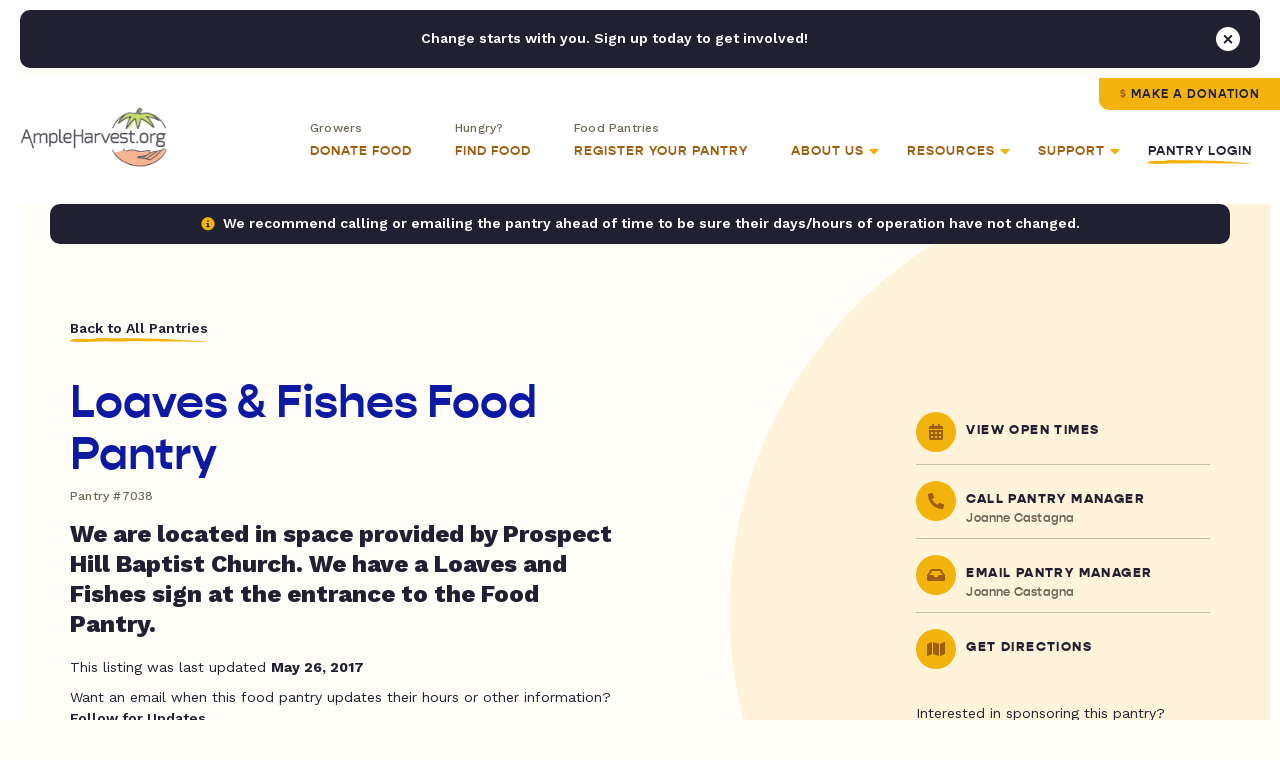

--- FILE ---
content_type: image/svg+xml
request_url: https://ampleharvest.org/wp-content/uploads/2021/07/Step2-Share.svg
body_size: 18066
content:
<?xml version="1.0" encoding="UTF-8"?>
<svg width="241px" height="161px" viewBox="0 0 241 161" version="1.1" xmlns="http://www.w3.org/2000/svg" xmlns:xlink="http://www.w3.org/1999/xlink">
    <title>Group 41</title>
    <defs>
        <polygon id="path-1" points="0 0 119.211338 0 119.211338 143.488123 0 143.488123"></polygon>
        <polygon id="path-3" points="0 0 12.6238883 0 12.6238883 14.1272889 0 14.1272889"></polygon>
        <polygon id="path-5" points="0 160.319 240.873 160.319 240.873 0 0 0"></polygon>
    </defs>
    <g id="illusttations" stroke="none" stroke-width="1" fill="none" fill-rule="evenodd">
        <g id="3b-Pantry-Detail" transform="translate(-345.000000, -2963.000000)">
            <g id="Group-41" transform="translate(345.000000, 2963.000000)">
                <path d="M147.1508,79.4856 C147.2178,79.5026 147.2838,79.5196 147.3508,79.5376 C147.6958,79.0456 148.0398,78.5536 148.4208,78.0086 C148.1198,77.8586 147.8938,77.7456 147.6018,77.5986 C147.4378,78.2856 147.2938,78.8856 147.1508,79.4856 M83.7218,76.6436 C83.3738,76.0446 84.3908,75.2446 83.4228,74.6416 C83.3258,75.3916 82.7598,76.0936 83.7218,76.6436 M81.5338,73.8006 C81.8258,74.4786 82.0438,74.9866 82.3298,75.6516 C82.8208,74.6806 83.0188,74.0126 81.5338,73.8006 M85.4538,75.1036 C85.0358,74.3306 84.8458,73.1286 83.4788,73.9386 C84.2058,74.3676 84.8298,74.7356 85.4538,75.1036 M92.2938,65.5956 C93.1178,65.7766 93.3308,66.9956 94.3668,66.4146 C93.7658,66.0446 93.5908,64.7446 92.2938,65.5956 M97.1618,69.0596 C96.4388,68.6306 96.2328,67.4936 95.1318,67.9956 C95.7648,68.3506 95.8258,69.7536 97.1618,69.0596 M141.0308,68.8126 C139.8998,68.7746 139.6978,69.3456 139.8788,70.2826 C140.2258,70.2496 140.5488,70.2186 140.8748,70.1876 C140.9288,69.7106 140.9748,69.3096 141.0308,68.8126 M150.8848,80.2296 C151.2248,79.4476 151.8908,78.8176 151.6868,77.8076 C150.4948,78.3816 150.2968,79.1576 150.8848,80.2296 M102.1688,75.4686 C101.0348,73.7566 101.0348,73.7566 100.0628,74.1256 C100.9378,74.4326 100.7498,75.8776 102.1688,75.4686 M150.9588,77.0616 C149.5408,76.1026 149.4548,76.1066 148.5058,77.2396 C149.1308,77.0946 149.5768,76.9916 150.1138,76.8676 C149.9578,77.3876 149.8608,77.7146 149.7628,78.0406 C149.8538,78.0826 149.9448,78.1246 150.0348,78.1666 C150.3308,77.8126 150.6268,77.4586 150.9588,77.0616 M124.3568,74.2116 C125.8938,73.7446 125.2578,72.7656 125.1408,71.8346 C124.0628,72.4116 124.1808,73.2576 124.3568,74.2116 M151.5278,76.3366 C152.0478,76.0566 152.4598,75.8766 152.8178,75.6216 C152.9678,75.5146 153.0038,75.2476 153.0918,75.0536 C152.9148,74.9856 152.7078,74.8206 152.5668,74.8646 C151.9398,75.0636 151.3308,75.3226 150.5678,75.6156 C151.0178,75.9536 151.2838,76.1536 151.5278,76.3366 M99.8268,72.4256 C98.5218,70.3506 98.2918,70.2076 97.5348,70.9856 C98.3398,71.3096 98.3898,72.7196 99.8268,72.4256 M137.4328,74.1526 C138.7128,73.8816 138.4048,72.9236 138.3948,72.0476 C136.9738,72.5446 136.6628,73.2696 137.4328,74.1526 M104.6808,78.4756 C103.7308,78.0686 103.8388,76.5136 102.3418,77.0656 C102.7688,77.7726 103.1328,78.3756 103.5078,78.9966 C103.8588,78.8406 104.1368,78.7176 104.6808,78.4756 M127.0068,70.7406 C125.8418,71.0656 125.6978,71.5686 126.3398,72.9826 C126.6748,72.8556 127.0138,72.7286 127.4068,72.5806 C127.2728,71.9616 127.1498,71.3986 127.0068,70.7406 M139.4768,73.3236 C139.8928,73.2476 140.2568,73.1806 140.6948,73.1006 L140.6948,71.1496 C139.3958,71.4206 139.3728,71.4596 139.4768,73.3236 M125.5378,74.9686 C124.2558,76.0016 124.1678,76.2466 124.5228,77.6326 C126.1458,76.5046 126.1478,76.4986 125.5378,74.9686 M140.6618,74.0216 C139.1318,74.1656 138.9868,74.4116 139.3418,76.0756 L140.5058,76.0756 C140.5618,75.7016 140.6288,75.3646 140.6568,75.0246 C140.6808,74.7206 140.6618,74.4116 140.6618,74.0216 M127.6648,73.3626 C126.2388,74.2696 126.2388,74.2696 126.8878,76.0086 C127.3538,75.7986 127.8158,75.5906 128.3048,75.3706 C128.0808,74.6696 127.8758,74.0276 127.6648,73.3626 M136.5998,68.3516 C135.7928,69.8526 135.5968,72.2526 136.3338,72.8256 C136.1638,71.2786 137.8388,69.9646 136.5998,68.3516 M92.7638,67.1846 C91.5048,65.6076 91.4398,65.5906 89.8908,66.4136 C90.3288,66.9536 90.7578,67.4826 91.2118,68.0426 C91.7478,67.7456 92.2258,67.4816 92.7638,67.1846 M146.8978,65.6446 C144.8998,67.1086 145.4268,69.0576 145.9268,71.1416 C146.2648,69.2286 146.5788,67.4486 146.8978,65.6446 M95.2828,69.8246 C93.9128,68.0646 93.7818,68.0366 92.0008,69.0846 C92.4278,69.6606 92.8508,70.2306 93.2908,70.8246 C93.9658,70.4856 94.5768,70.1786 95.2828,69.8246 M129.4098,78.6006 C129.1038,77.7476 128.8258,76.9716 128.5468,76.1946 C126.8908,76.8256 126.6798,77.6576 127.6728,79.5096 C128.2198,79.2226 128.7678,78.9366 129.4098,78.6006 M97.8298,77.4656 C98.6938,77.0166 99.4468,76.6246 100.2748,76.1936 C99.7988,75.5316 99.3988,74.9736 98.9628,74.3666 C98.1178,74.7446 97.3388,75.0936 96.4878,75.4746 C96.9638,76.1806 97.3668,76.7786 97.8298,77.4656 M130.6328,70.4296 C130.7618,70.4516 130.8898,70.4736 131.0188,70.4956 C131.3418,68.4366 131.6658,66.3776 132.0318,64.0516 C130.1198,66.1316 129.6218,68.7206 130.6328,70.4296 M97.8458,73.1276 C96.0948,70.5786 96.6908,70.8356 94.1358,72.0526 C94.6428,72.7956 95.1418,73.5266 95.6648,74.2936 C96.4468,73.8746 97.1438,73.5026 97.8458,73.1276 M127.6718,70.2346 C128.4098,72.3306 129.1308,74.3766 129.8938,76.5456 C130.3718,74.0076 130.0618,71.7796 128.5968,69.7446 C128.3248,69.8886 128.0288,70.0456 127.6718,70.2346 M98.6088,78.6776 C99.1138,79.5166 99.5678,80.2706 100.0588,81.0866 C100.8558,80.5356 101.5508,80.0566 102.2878,79.5476 C101.8788,78.8276 101.5108,78.1806 101.1288,77.5086 C100.2198,77.9306 99.4428,78.2906 98.6088,78.6776 M125.8308,70.0606 C127.1968,70.0496 126.4308,68.9166 126.8618,68.3616 C127.3758,68.7026 127.3378,69.9626 128.5368,69.1906 C127.8058,68.0496 127.0748,66.9096 126.2318,65.5946 C126.0498,66.1596 125.9678,66.4106 125.8538,66.7646 C125.6758,66.4926 125.5858,66.3556 125.4968,66.2196 C125.3908,66.2166 125.2858,66.2126 125.1808,66.2096 C124.8528,67.7836 124.5248,69.3576 124.1978,70.9306 C124.3198,70.9596 124.4428,70.9886 124.5658,71.0166 C125.6818,70.2866 124.4088,68.7526 125.5108,67.8936 C125.6258,68.6766 125.7258,69.3506 125.8308,70.0606 M123.5078,76.5336 C121.5918,72.4986 119.6008,68.7666 116.8178,65.4506 C117.0158,67.0446 117.3048,68.6056 117.7798,70.1066 C118.0868,71.0766 118.4838,72.1366 119.1648,72.8426 C120.4008,74.1256 121.8788,75.1756 123.5078,76.5336 M141.1378,77.1846 C142.3228,75.5926 143.5438,73.9636 144.7448,72.3186 C144.8678,72.1496 144.9588,71.8636 144.9078,71.6746 C144.2728,69.3686 143.6778,67.0476 142.9248,64.7796 C142.5368,63.6116 141.5338,63.5356 140.8258,64.5966 C140.1388,65.6256 139.6288,66.7736 139.0468,67.8726 C139.0328,67.9006 139.0978,67.9706 139.1298,68.0256 C139.3068,67.7806 139.4808,67.5416 139.6548,67.3016 C140.7118,68.1206 141.1398,67.9396 141.3528,66.6926 C141.4278,66.2566 141.6248,65.8406 141.7668,65.4166 C141.8688,65.4516 141.9718,65.4876 142.0748,65.5236 C142.0318,65.8586 141.9698,66.1916 141.9508,66.5266 C141.9288,66.9016 141.9458,67.2796 141.9458,67.5526 C142.4458,67.7766 142.8238,67.9466 143.3748,68.1936 C142.6838,68.4036 142.2308,68.5416 141.7838,68.6776 L141.7838,69.9056 C142.2888,70.0646 142.7318,70.2046 143.4498,70.4306 C141.3768,70.9666 141.5078,70.5426 141.5468,72.8536 C141.8428,72.9776 142.1518,73.1066 142.4378,73.2266 C142.0528,73.5316 141.4308,73.7756 141.3658,74.1236 C141.1708,75.1726 141.1928,76.2626 141.1378,77.1846 M105.8228,86.2016 C104.8578,84.4116 103.9298,82.6916 102.9568,80.8866 C102.1718,81.2256 101.4198,81.5496 100.6178,81.8956 C101.0998,83.0086 101.5548,84.0616 102.0898,85.2966 C100.3848,84.8836 100.5408,82.6976 98.8998,82.5706 C99.1228,81.6786 98.7908,80.9436 97.3518,79.2476 C96.3028,79.7796 95.2318,80.3226 93.9698,80.9626 C94.4718,79.4996 95.7608,79.0326 96.7078,78.0846 C96.2778,77.4276 95.8328,76.7486 95.3318,75.9836 C94.5758,76.3666 93.8798,76.7196 93.1848,77.0726 C93.1128,77.0186 93.0418,76.9656 92.9708,76.9116 C93.4938,76.2546 94.0178,75.5966 94.5748,74.8966 C94.3838,74.6046 94.1608,74.2566 93.9318,73.9116 C92.9238,72.3996 92.9248,72.4026 91.3388,73.2486 C91.2028,73.3216 91.0398,73.3426 90.7138,73.1966 C91.2058,72.6126 91.6988,72.0286 92.2498,71.3746 C91.8408,70.7796 91.4158,70.1586 90.9518,69.4836 C90.4818,69.6896 90.0618,69.8746 89.6408,70.0596 C89.5898,70.0146 89.5398,69.9696 89.4888,69.9246 C89.7478,69.5236 90.0058,69.1216 90.3068,68.6556 C89.8738,68.0676 89.4238,67.4566 88.9358,66.7936 C88.6288,66.9756 88.3498,67.1416 87.9968,67.3506 C88.0598,66.7086 88.2748,66.1146 88.1228,65.6366 C87.9478,65.0876 87.4468,64.6436 87.0878,64.1536 C87.1728,64.0626 87.2588,63.9716 87.3438,63.8806 C87.9538,64.3696 88.5648,64.8576 89.2418,65.3996 C89.4688,65.2676 89.7618,65.0986 90.1288,64.8856 C89.7788,64.4716 89.4718,64.1096 89.0938,63.6626 C90.1308,63.4976 90.6858,64.9186 91.7648,64.0706 C90.6048,63.1396 89.3668,62.4946 87.9228,62.3776 C87.0058,62.3036 86.0638,63.1536 86.1048,64.1376 C86.1568,65.4116 86.3428,66.7006 86.6578,67.9356 C86.9128,68.9336 87.4438,69.8616 87.8818,70.8886 C88.2928,70.6586 88.6548,70.4566 89.0158,70.2546 C87.6328,71.8336 88.9338,73.0546 89.4538,74.4236 C89.7178,74.3136 89.9508,74.2176 90.3548,74.0496 C89.3748,75.7596 90.7538,76.7436 91.2248,78.0666 C91.6928,77.8156 92.0668,77.6156 92.4338,77.4196 C92.4908,77.5116 92.5288,77.5596 92.5228,77.5646 C91.4318,78.6346 92.0518,79.6236 92.5978,80.6786 C92.9718,81.4026 93.1648,82.2196 93.4548,83.0436 C92.4278,83.4256 92.1008,82.7126 91.8098,82.2046 C90.6308,80.1496 89.4968,78.0686 88.3898,75.9736 C87.6288,74.5326 87.1718,72.9126 85.8378,71.8276 C85.0348,71.1756 84.2318,70.5236 83.3278,69.9666 C85.8418,73.7896 89.3588,76.9766 90.3618,81.6836 C88.2918,80.5226 88.3128,77.5976 85.9238,76.5836 C87.0168,78.1836 88.5118,79.4496 88.7918,81.3726 C88.6738,81.4606 88.5568,81.5496 88.4388,81.6376 C88.0798,81.2316 87.5948,80.8806 87.3878,80.4076 C86.9108,79.3186 86.1378,79.0516 85.0558,79.2476 C84.4178,79.3636 83.7648,79.3996 83.0038,79.4846 C84.2928,80.1196 85.7598,80.0256 86.9888,81.2976 C86.4218,81.3426 86.1408,81.4296 85.8898,81.3756 C84.5678,81.0856 83.2438,80.7946 81.9428,80.4246 C81.6328,80.3366 81.2198,79.9636 81.1968,79.6926 C81.1738,79.4236 81.5228,79.0046 81.8138,78.8516 C82.3868,78.5496 83.0318,78.3856 83.4718,78.2286 C82.5458,76.9806 81.6778,75.6166 80.5978,74.4476 C80.1448,73.9566 79.2488,73.8686 78.5458,73.6166 C78.3708,73.5536 78.1668,73.5676 77.9758,73.5466 C77.9488,73.4506 77.9218,73.3546 77.8948,73.2586 C78.2748,73.1226 78.6548,72.9866 79.0328,72.8506 C78.6978,72.6396 78.3308,72.4076 77.9638,72.1766 C78.0018,72.0526 78.0408,71.9296 78.0788,71.8056 C78.9058,72.0276 79.7318,72.2496 80.5578,72.4716 C80.6128,72.4276 80.6688,72.3836 80.7238,72.3396 C80.1858,71.9106 79.6468,71.4826 79.1088,71.0536 C79.1908,70.9246 79.2738,70.7946 79.3568,70.6656 C80.8258,71.3016 81.6828,73.5806 83.7418,72.4016 C83.2178,71.6646 82.5758,70.8106 81.9958,69.9156 C81.8268,69.6556 81.8358,69.2816 81.7638,68.9596 C82.1118,68.8876 82.5278,68.6576 82.7948,68.7726 C83.8318,69.2206 84.8218,69.7776 85.7408,70.2496 C85.4488,69.1136 85.0928,67.8536 84.8088,66.5786 C84.6378,65.8106 84.8578,64.6926 84.4088,64.3076 C83.6078,63.6196 82.4368,63.3596 81.4138,62.9386 C81.1978,62.8496 80.9528,62.8346 80.4158,62.7216 C81.5528,61.4806 82.9548,62.5426 84.0718,61.7866 C82.7298,60.8036 81.4068,59.8346 80.1088,58.8846 C81.2408,58.6076 81.2408,58.6076 84.4348,61.0276 C83.8838,58.5346 81.9968,56.9336 80.6598,54.9016 C81.8628,54.9946 82.0568,55.1936 85.1488,59.3516 C86.0938,57.7306 84.2968,56.3946 84.7638,54.4956 C85.1488,54.9926 85.4798,55.2846 85.6418,55.6516 C86.2838,57.1146 86.8668,58.6036 87.4898,60.0756 C87.6068,60.3506 87.8058,60.5916 87.9678,60.8486 C88.0598,60.8066 88.1528,60.7646 88.2448,60.7226 C88.0558,59.9366 87.8328,59.1576 87.6888,58.3636 C87.5898,57.8206 87.5568,57.2556 87.5838,56.7046 C87.5938,56.5006 87.8588,56.3096 88.0078,56.1126 C88.1318,56.2946 88.3278,56.4616 88.3688,56.6616 C88.5988,57.7836 88.7648,58.9206 89.0128,60.0386 C89.0878,60.3736 89.2928,60.8636 89.5468,60.9456 C92.3098,61.8406 94.3288,63.7526 96.2888,65.7566 C96.3848,65.8546 96.4958,65.9366 96.7068,66.1186 C96.3418,64.9296 96.0148,63.8716 95.6938,62.8116 C95.6438,62.6456 95.5588,62.4576 95.5928,62.3036 C95.6858,61.8876 95.8338,61.4846 95.9608,61.0766 C96.3478,61.2306 96.8608,61.2776 97.1018,61.5576 C98.4198,63.0906 99.6698,64.6816 100.9448,66.2506 C101.7518,67.2426 102.5618,68.2326 103.4318,69.2986 C104.3638,67.3256 105.2328,65.4866 106.1598,63.5256 C105.3638,63.0306 104.5518,62.5266 103.7408,62.0216 C103.7458,61.9596 103.7508,61.8976 103.7558,61.8356 L105.0098,61.8356 C105.0448,61.5876 105.0798,61.3476 105.1588,60.8016 C105.8008,61.3746 106.2828,61.8046 106.7648,62.2346 C106.8458,62.1906 106.9258,62.1476 107.0068,62.1036 C106.4648,61.1806 105.9228,60.2576 105.2658,59.1376 C106.7398,59.2076 106.7098,60.5236 107.3398,61.1756 C107.9798,60.2106 108.6558,59.2416 109.2638,58.2316 C109.3828,58.0346 109.3138,57.6446 109.2018,57.4026 C108.9038,56.7606 108.5348,56.1506 108.1778,55.5006 C109.3288,55.3166 109.6188,55.6926 109.7908,57.4296 C110.6448,57.0336 110.8068,56.7786 110.5118,55.7556 C110.1188,54.3926 109.6238,53.0576 109.1728,51.7106 C109.9528,51.4736 110.1708,51.7496 110.9108,54.2996 C110.9968,54.2816 111.0838,54.2636 111.1698,54.2456 L110.1228,49.4446 C111.3088,49.1886 111.8588,50.3846 112.2058,54.0106 C112.3468,53.1656 112.4878,52.3196 112.6288,51.4746 C112.7278,51.4596 112.8268,51.4456 112.9258,51.4316 C113.0648,51.8866 113.2958,52.3376 113.3208,52.7996 C113.3578,53.4806 112.9978,54.2616 114.1218,54.4676 C114.9828,53.0886 115.8718,51.5126 117.6778,50.8836 C117.8888,50.8106 118.2078,51.0486 118.7078,51.2216 C116.4918,52.7886 115.0538,54.7056 113.8148,57.1516 C114.6918,56.4016 115.3428,55.8176 116.0258,55.2756 C116.2648,55.0856 116.5708,54.9416 116.8678,54.8776 C117.1008,54.8276 117.3678,54.9316 117.6188,54.9676 C117.5028,55.2136 117.4478,55.5286 117.2608,55.6936 C116.1908,56.6366 115.0908,57.5446 113.9978,58.4606 C113.4498,58.9206 113.4418,59.3396 113.8228,59.9886 C114.2888,60.7846 114.5168,61.7186 114.8608,62.5886 C115.1018,63.1976 115.3658,63.7976 115.6568,64.4936 C116.6888,63.5726 117.3568,64.0586 117.8188,64.7436 C119.4738,67.1926 121.0638,69.6846 122.6738,72.1636 C122.7848,72.3346 122.8578,72.5286 122.9608,72.7366 C123.2008,70.9816 123.4518,69.2626 123.6458,67.5366 C123.6668,67.3466 123.3918,67.0656 123.1878,66.9196 C122.2878,66.2756 121.3648,65.6656 120.4508,65.0446 C121.0318,64.3546 121.3028,64.4426 123.6458,66.1926 C123.1638,65.1326 122.7858,64.3026 122.4088,63.4726 C123.6868,63.9766 123.7748,65.1126 124.0148,66.1576 C124.6488,65.4406 124.6408,65.4446 124.2758,64.6416 C123.5798,63.1116 122.8938,61.5766 122.1588,59.9436 C123.3438,60.2396 123.7418,61.2006 124.1108,62.1366 C124.4588,63.0206 124.7068,63.9436 124.9988,64.8496 C125.0958,64.8226 125.1928,64.7956 125.2898,64.7676 C125.1598,63.6836 125.0308,62.5996 124.9008,61.5156 C125.0918,61.4826 125.2818,61.4486 125.4728,61.4156 C125.7628,62.5206 126.0528,63.6266 126.3438,64.7316 C126.4538,64.6986 126.5648,64.6646 126.6758,64.6316 C126.4078,61.9216 126.2658,59.2266 127.2578,56.6626 C127.4238,56.6756 127.5898,56.6876 127.7558,56.7006 C127.5978,58.7206 127.4408,60.7416 127.2648,62.9876 C128.1078,61.7516 128.8048,60.7296 129.5018,59.7076 C129.5988,59.7706 129.6968,59.8326 129.7938,59.8956 C129.1398,61.1846 128.4858,62.4746 127.7058,64.0146 C128.5468,63.2576 129.1418,62.7216 129.7368,62.1856 C129.8148,62.2716 129.8918,62.3576 129.9698,62.4436 C129.4248,63.2256 128.8928,64.0156 128.3318,64.7866 C127.9128,65.3626 127.8198,65.8666 128.3868,66.4326 C128.7188,66.7636 128.9248,67.2206 129.1138,67.5086 C129.7808,66.1366 130.3918,64.7256 131.1568,63.4046 C131.3708,63.0346 132.0398,62.9276 132.4998,62.7006 C132.6708,63.1776 132.9878,63.6566 132.9798,64.1306 C132.9658,65.0206 132.7628,65.9076 132.6598,66.6436 C133.1368,66.6046 133.9188,66.3426 134.1058,66.5706 C134.4458,66.9846 134.5258,67.6866 134.5458,68.2746 C134.5768,69.2116 134.4428,70.1536 134.4388,71.0936 C134.4378,71.3576 134.6428,71.6236 134.9518,71.8186 C135.1418,70.7326 135.2618,69.6266 135.5528,68.5686 C135.6948,68.0486 136.1548,67.6166 136.4698,67.1446 C136.8628,67.4286 137.2548,67.7116 137.6868,68.0236 C137.9718,67.4126 138.3088,66.7426 138.5918,66.0506 C138.6708,65.8586 138.6598,65.5726 138.5748,65.3806 C138.0778,64.2466 137.5418,63.1306 137.0338,62.0016 C136.9698,61.8606 136.9208,61.5916 136.9878,61.5376 C137.1188,61.4336 137.4218,61.3446 137.5058,61.4186 C137.9048,61.7686 138.3878,62.1166 138.5898,62.5756 C138.8878,63.2556 138.9758,64.0276 139.1788,64.8706 C140.0618,63.5776 139.3828,62.2926 139.2288,61.0686 C139.0718,59.8296 138.6848,58.6196 138.3278,57.0926 C139.9308,58.2226 140.0288,59.7446 140.3408,61.2606 C140.4828,58.9126 140.6248,56.5656 140.7668,54.2176 C140.8578,54.2136 140.9498,54.2106 141.0418,54.2066 C142.3938,56.9646 141.0988,59.8486 141.3308,62.7796 C141.4508,62.5926 141.6498,62.4166 141.6778,62.2156 C141.8048,61.3206 141.8308,60.4096 141.9998,59.5236 C142.0928,59.0326 142.3938,58.5816 142.6018,58.1116 C142.7488,58.1526 142.8958,58.1936 143.0428,58.2346 C142.8108,59.6596 142.5798,61.0856 142.3478,62.5106 C143.1968,59.3016 143.6738,55.9646 145.9218,53.3496 L146.3368,53.4726 C146.2538,53.8686 146.2138,54.2786 146.0818,54.6566 C145.2238,57.1166 144.3278,59.5636 143.4918,62.0306 C143.3428,62.4686 143.4168,62.9826 143.5448,63.4836 C144.6238,61.9376 145.0598,60.0406 146.6578,58.9466 C146.7748,58.9926 146.8918,59.0386 147.0098,59.0846 C146.8698,59.4766 146.7868,59.9006 146.5798,60.2526 C146.0168,61.2106 145.4348,62.1606 144.7978,63.0706 C144.2208,63.8966 144.0878,64.6816 144.6758,65.5516 C144.8408,65.7946 144.9008,66.1086 145.0388,66.4686 C145.5778,65.7846 146.0078,65.1136 146.5698,64.5826 C146.8458,64.3206 147.3668,64.3176 147.7768,64.1976 C147.8718,64.6006 148.1038,65.0266 148.0388,65.4006 C147.7608,66.9966 147.3938,68.5766 147.1028,69.9596 C148.0228,69.9226 149.1398,69.5336 149.7458,69.9296 C150.7548,70.5896 149.5288,71.5816 149.5468,72.3956 L150.8568,72.3956 C150.6678,73.0996 150.4778,73.8036 150.2818,74.5326 C151.2678,74.1726 152.4268,73.9926 152.7548,72.5686 C152.8398,72.1986 153.2888,71.9126 153.5718,71.5876 C153.7088,71.6796 153.8468,71.7706 153.9848,71.8626 C153.6628,72.4846 153.3418,73.1066 153.0208,73.7286 C153.0598,73.7636 153.0988,73.7996 153.1378,73.8356 C153.6348,73.2636 154.0908,72.6476 154.6428,72.1336 C155.0218,71.7796 155.2858,71.0166 156.0658,71.4716 C155.8218,71.8816 155.6088,72.3156 155.3208,72.6926 C155.1148,72.9636 154.8068,73.1566 154.6028,73.4656 C156.1658,72.7146 157.3098,71.1556 159.1438,70.9886 C159.2248,71.0996 159.3058,71.2106 159.3858,71.3216 C159.1258,71.5736 158.8978,71.8756 158.5998,72.0706 C157.3758,72.8706 156.1108,73.6066 154.9088,74.4356 C154.5728,74.6666 154.3988,75.1346 154.2808,75.6016 C155.8488,74.8316 157.2368,73.8206 159.0908,74.0446 C158.8708,74.6406 155.2308,76.0566 154.1738,76.0376 C153.2538,78.3326 152.0808,80.4526 150.3408,82.1986 C150.2518,81.3266 150.1718,80.5416 150.0928,79.7556 C149.9918,79.7306 149.8918,79.7056 149.7908,79.6796 C149.2238,80.3676 148.6568,81.0556 148.0898,81.7436 C148.0028,81.6926 147.9158,81.6416 147.8298,81.5906 C148.3418,80.6396 148.8538,79.6896 149.3658,78.7386 C149.2548,78.6676 149.1428,78.5966 149.0308,78.5256 C148.4698,79.1916 147.8558,79.8196 147.3618,80.5326 C146.8888,81.2146 146.5398,81.9846 146.0338,82.9026 C145.9138,82.4146 145.6898,82.0016 145.7438,81.6296 C146.0088,79.8156 146.2198,77.9776 146.6968,76.2146 C147.1818,74.4166 147.9538,72.6966 148.4848,70.7526 C147.9188,71.1506 147.2978,71.4906 146.7958,71.9566 C144.4118,74.1706 142.5808,76.7596 141.5258,79.8726 C141.4198,80.1856 141.0508,80.4106 140.8038,80.6756 C140.7248,80.3316 140.5878,79.9886 140.5758,79.6406 C140.5438,78.7166 140.5648,77.7906 140.5648,76.8426 C138.9268,77.2086 138.9248,77.2246 139.2668,78.7496 C139.5228,79.8896 139.5978,81.0246 139.0468,82.1646 C137.9668,78.7806 137.7058,75.0526 134.3438,72.4966 C134.7398,76.8436 135.1188,80.9976 135.4968,85.1516 C135.3828,85.1866 135.2688,85.2226 135.1558,85.2586 C134.9158,84.6586 134.5998,84.0776 134.4488,83.4566 C133.3168,78.7826 132.8978,74.0486 133.3428,69.2476 C133.3838,68.8126 133.3488,68.3706 133.3488,67.6596 C130.3788,71.9236 130.9858,76.6266 130.8428,81.1786 C130.7318,81.1896 130.6218,81.2016 130.5108,81.2136 C130.2368,80.6226 129.9638,80.0326 129.6198,79.2906 C128.9678,80.0756 127.5688,80.0346 127.8348,81.5996 C126.3728,80.7506 126.9898,79.0486 126.1418,77.9856 C125.1668,78.6836 124.0068,79.2556 124.6638,80.9166 C124.5418,80.9406 124.4198,80.9646 124.2978,80.9876 C124.0978,80.7176 123.8018,80.4746 123.7148,80.1716 C122.9068,77.3806 120.9348,75.5166 118.7098,73.8396 C119.6198,75.1826 120.6118,76.4786 121.4188,77.8816 C122.2258,79.2836 123.3798,80.5546 123.5628,82.2496 C123.4788,82.3066 123.3948,82.3636 123.3108,82.4206 C123.0978,82.1876 122.8558,81.9736 122.6748,81.7176 C120.7708,79.0176 118.8688,76.3176 116.9918,73.5986 C116.7938,73.3106 116.7618,72.9066 116.6528,72.5566 C117.0748,72.4326 117.4968,72.3086 118.0108,72.1576 C117.2068,71.1376 116.3708,70.0756 115.5338,69.0136 C115.4208,69.0346 115.3068,69.0566 115.1938,69.0776 C115.1938,70.6266 115.2068,72.1746 115.1868,73.7226 C115.1798,74.2436 115.0778,74.7616 115.0338,75.2826 C114.9508,76.2696 114.8658,77.1906 115.2908,78.2086 C115.7838,79.3856 115.8428,80.7446 116.0908,82.0246 C115.9588,82.0706 115.8278,82.1156 115.6968,82.1616 C115.5008,81.7326 115.2878,81.3106 115.1138,80.8726 C114.9288,80.4046 114.7808,79.9206 114.5598,79.2776 C114.1458,80.5686 113.7878,81.6826 113.4308,82.7966 C113.2908,82.7766 113.1508,82.7566 113.0098,82.7376 C113.4818,76.1806 114.5178,69.6346 113.4798,63.0456 C113.4798,63.3926 113.4918,63.7396 113.4768,64.0866 C113.4618,64.4376 113.4198,64.7866 113.3908,65.1376 C113.2838,65.1356 113.1768,65.1346 113.0708,65.1326 C112.9798,63.9406 112.8888,62.7476 112.7988,61.5546 C112.7118,61.5166 112.6258,61.4776 112.5398,61.4386 C112.2948,62.0906 111.9468,62.7246 111.8238,63.3986 C111.1678,67.0216 110.5828,70.6576 109.9298,74.2816 C109.8378,74.7956 109.5118,75.2666 109.1068,75.6896 C109.1258,69.7406 111.2808,64.0696 110.9468,57.8616 C110.6018,58.3166 110.3448,58.5776 110.1798,58.8876 C108.2678,62.4846 106.3658,66.0876 104.4788,69.6976 C104.3678,69.9106 104.2878,70.2986 104.4008,70.4436 C105.3098,71.6126 106.2698,72.7426 107.2818,73.9656 C107.9008,71.0176 108.4828,68.2496 109.0638,65.4816 C109.2028,65.5006 109.3418,65.5196 109.4798,65.5376 C109.4138,66.3296 109.4258,67.1376 109.2668,67.9106 C108.8638,69.8766 108.3648,71.8226 107.9538,73.7876 C107.8798,74.1436 107.9278,74.6266 108.1188,74.9206 C109.2348,76.6366 110.4098,78.3146 111.5028,79.9146 C111.6658,77.3936 111.8408,74.6856 112.0168,71.9776 C112.1478,71.9866 112.2788,71.9956 112.4088,72.0036 C112.5828,75.4826 112.5668,78.9556 112.0758,82.4046 C107.0498,75.8876 102.1038,69.4736 97.1568,63.0596 C97.0198,63.1396 96.8828,63.2206 96.7458,63.3006 C97.5538,64.8916 98.1988,66.5946 99.1998,68.0526 C101.7628,71.7866 104.5608,75.3576 107.1038,79.1046 C108.2218,80.7496 108.9498,82.6606 109.8418,84.4576 C109.9138,84.6026 109.8928,84.7976 109.8918,84.9696 C109.8918,85.0186 109.8078,85.0676 109.6578,85.2286 C109.3518,84.9416 108.9908,84.6906 108.7418,84.3556 C107.8688,83.1806 106.9798,82.0116 106.2028,80.7736 C105.6498,79.8936 105.1018,79.7296 104.4038,80.3316 C104.9648,82.2246 105.5138,84.0716 106.0528,85.9216 C106.0638,85.9576 105.9728,86.0236 105.8228,86.2016" id="Fill-1" fill="#00AE7A"></path>
                <path d="M85.5821,81.0531 C107.5431,80.8061 129.4881,80.5581 151.5061,80.3101 C151.5061,82.0221 151.5181,83.5471 151.5031,85.0711 C151.4821,87.0951 151.3871,89.1201 151.4291,91.1431 C151.4491,92.0971 151.1091,92.2961 150.2211,92.3021 C138.2951,92.3791 126.3711,92.5021 114.4461,92.5951 C105.5891,92.6641 96.7331,92.7231 87.8761,92.7491 C85.1501,92.7581 85.6181,92.6581 85.5911,90.4611 C85.5541,87.4291 85.5821,84.3961 85.5821,81.0531" id="Fill-3" fill="#00AE7A"></path>
                <path d="M85.695,94.6658 C107.587,94.4188 129.404,94.1728 151.286,93.9268 C151.327,94.3048 151.382,94.5698 151.381013,94.8348 C151.37,98.1858 151.33,101.5358 151.348,104.8868 C151.353,105.6488 151.146,105.9098 150.351,105.9158 C129.813,106.0558 109.276,106.2258 88.739,106.3768 C85.714,106.3998 85.707,106.3708 85.697,103.3048 C85.688,100.5178 85.695,97.7308 85.695,94.6658" id="Fill-5" fill="#00AE7A"></path>
                <path d="M151.2936,107.9592 C151.2936,111.8592 151.2866,115.5522 151.299606,119.2442 C151.3016,120.0132 150.7916,119.9292 150.3006,119.9342 C142.4226,120.0122 134.5456,120.1092 126.6676,120.1692 C114.1186,120.2642 101.5706,120.3362 89.0216,120.4132 C88.2196,120.4182 87.4186,120.3672 86.6166,120.3662 C86.0646,120.3652 85.7706,120.1502 85.7715975,119.5662 C85.7766,116.0462 85.7736,112.5262 85.7736,108.7002 C107.5796,108.4542 129.3706,108.2072 151.2936,107.9592" id="Fill-7" fill="#00AE7A"></path>
                <path d="M69.6622,149.4901 C70.2122,149.1121 70.7692,148.6971 71.3562,148.3311 C72.9182,147.3601 74.6832,147.7881 75.8902,149.4081 C76.8742,150.7291 76.7172,152.4221 75.3662,153.5581 C73.5362,155.0971 71.6362,156.5541 69.7422,158.0161 C69.5552,158.1611 69.1012,158.2281 68.9462,158.1071 C67.0232,156.5961 65.0222,155.1591 63.2662,153.4701 C61.4852,151.7561 62.2232,148.8631 64.7602,147.7331 C66.1422,147.1181 67.3422,147.9461 68.5102,148.5641 C68.9282,148.7851 69.2632,149.1631 69.6622,149.4901" id="Fill-9" fill="#00AE7A"></path>
                <path d="M117.0752,72.5338 C118.3492,73.7378 119.0252,75.3508 119.9272,76.8898 C118.7922,76.7438 116.8342,73.8648 117.0752,72.5338" id="Fill-11" fill="#00AE7A"></path>
                <g id="Group-15" transform="translate(60.962463, 0.000000)">
                    <mask id="mask-2" fill="white">
                        <use xlink:href="#path-1"></use>
                    </mask>
                    <g id="Clip-14"></g>
                    <path d="M1.83533658,4.3283 C2.13233658,49.1143 2.42833658,93.7613 2.72433658,138.4593 C39.9253366,137.9693 76.9743366,137.4803 114.093337,136.9913 C114.297337,91.8673 114.499337,46.9463 114.702337,1.9413 C77.0163366,2.7383 39.4133366,3.5333 1.83533658,4.3283 M116.397337,3.2443 C119.055337,3.3943 119.111337,3.3943 119.117337,6.0683 C119.154337,24.3843 119.177337,42.7003 119.184337,61.0173 C119.194337,87.6113 119.179337,114.2063 119.211338,140.8003 C119.211338,142.0413 118.581337,142.1893 117.652337,142.1923 C110.181337,142.2133 102.710337,142.2093 95.2393366,142.2603 C80.0973366,142.3623 64.9543366,142.4493 49.8123366,142.6293 C38.9473366,142.7583 28.0823366,143.0273 17.2173366,143.2353 C13.1433366,143.3123 9.06833658,143.3733 4.99533658,143.4863 C3.83833658,143.5183 3.22533658,143.1343 3.35933658,141.9093 C3.45333658,141.0573 3.05933658,140.8123 2.24333658,140.8173 C0.52433658,140.8273 0.38333658,140.5633 0.44733658,138.8033 C0.52033658,136.8073 0.48633658,134.8063 0.48033658,132.8073 C0.38233658,103.3733 0.28833658,73.9393 0.17733658,44.5043 C0.13633658,33.3473 0.0383365803,22.1903 0,11.0333 C-0.00666341966,8.7973 0.0963365803,6.5583 0.23333658,4.3263 C0.31133658,3.0643 0.89833658,2.6133 2.17433658,2.5833 C12.4763366,2.3413 22.7773366,2.0933 33.0793366,1.8603 C44.1413366,1.6113 55.2033366,1.3793 66.2643366,1.1353 C77.0473366,0.8983 87.8293366,0.6633 98.6113366,0.4143 C103.642337,0.2973 108.673337,0.1653 113.703337,0.0103 C115.966337,-0.0587 116.230337,0.1543 116.344337,2.4583 C116.355337,2.6933 116.375337,2.9273 116.397337,3.2443" id="Fill-13" fill="#0B19B1" mask="url(#mask-2)"></path>
                </g>
                <path d="M165.3983,154.7143 C166.3563,153.9263 167.1893,153.3243 167.9203,152.6173 C168.7163,151.8463 169.4053,151.8943 170.2203,152.5683 C171.0963,153.2923 172.0373,153.9363 173.1293,154.7483 L173.1293,147.4723 C170.5313,147.5913 167.9983,147.7063 165.3983,147.8253 L165.3983,154.7143 Z M175.2983,159.6923 C173.7063,158.4553 172.1143,157.2183 170.4383,155.9153 C169.3073,156.7493 168.1803,157.6223 167.0053,158.4253 C166.5503,158.7353 165.9853,158.8843 165.4693,159.1073 C165.3323,158.5603 165.1923,158.0143 165.0613,157.4663 C165.0333,157.3513 165.0403,157.2293 165.0203,156.9633 C163.3853,156.8693 163.3683,155.6953 163.4223,154.4163 C163.5163,152.2213 163.5303,150.0233 163.6133,147.8273 C163.6633,146.5013 164.1303,145.9903 165.4213,145.9263 C168.0113,145.7983 170.6043,145.7403 173.1953,145.6293 C173.9613,145.5963 174.5223,145.8253 174.8013,146.5773 C174.8553,146.7223 174.9063,146.9883 174.9713,146.9923 C176.6263,147.0913 175.9603,148.3323 175.9603,149.1313 C175.9603,152.1673 175.8793,155.2023 175.8143,158.2383 C175.8053,158.6583 175.7173,159.0763 175.6653,159.4943 C175.5433,159.5603 175.4213,159.6263 175.2983,159.6923 L175.2983,159.6923 Z" id="Fill-16" fill="#0B19B1"></path>
                <g id="Group-20" transform="translate(101.794586, 146.191711)">
                    <mask id="mask-4" fill="white">
                        <use xlink:href="#path-3"></use>
                    </mask>
                    <g id="Clip-19"></g>
                    <path d="M2.35481373,2.07828893 C2.28981373,2.14228893 2.22481373,2.20528893 2.16081373,2.26928893 C2.37881373,2.72628893 2.56081373,3.20428893 2.82381373,3.63328893 C3.09881373,4.07928893 3.39781373,4.77428893 3.77881373,4.84328893 C5.19381373,5.09828893 6.64681373,5.13928893 8.08581373,5.26028893 C8.08181373,4.95628893 7.98681373,4.89628893 7.88681373,4.84528893 C6.04281373,3.92228893 4.19881373,3.00028893 2.35481373,2.07828893 M8.86481373,7.18828893 C8.85181373,7.09528893 8.83881373,7.00328893 8.82481373,6.91128893 C7.26481373,6.80628893 5.70581373,6.70228893 4.14781373,6.59728893 C3.79581373,7.85728893 3.48081373,8.98728893 3.10181373,10.3452889 C5.15381373,9.22128893 7.00981373,8.20428893 8.86481373,7.18828893 M1.84481373,12.9732889 C0.408813725,12.5112889 0.151813725,12.2232889 0.841813725,11.0112889 C2.37381373,8.31428893 2.26681373,5.74928893 0.737813725,3.12828893 C0.402813725,2.55328893 0.180813725,1.89028893 0.0288137254,1.23928893 C-0.0491862746,0.905288926 0.0338137254,0.416288926 0.245813725,0.170288926 C0.403813725,-0.0127110743 0.944813725,-0.0517110743 1.21081373,0.0702889257 C4.78781373,1.71528893 8.34781373,3.39528893 11.9058137,5.08028893 C12.6558137,5.43528893 12.7568137,6.04428893 12.4898137,6.78628893 C12.3938137,7.05228893 12.4548137,7.37428893 12.3588137,7.64028893 C12.2118137,8.04728893 12.0978137,8.60628893 11.7858137,8.79128893 C8.87981373,10.5172889 5.94581373,12.1972889 2.99381373,13.8442889 C2.02681373,14.3832889 1.79981373,14.1842889 1.84481373,12.9732889" id="Fill-18" fill="#0B19B1" mask="url(#mask-4)"></path>
                </g>
                <path d="M89.0496,149.455 C87.2206,149.657 85.5756,150.033 84.2216,151.229 C83.1376,152.187 82.9746,153.37 83.8606,154.399 C86.3606,157.305 90.7866,157.427 93.4066,155.211 C95.3206,153.592 95.0456,151.676 92.7616,150.582 C91.6086,150.03 90.2926,149.82 89.0496,149.455 M96.6226,153.39 C96.5966,153.507 96.5286,153.633 96.5516,153.739 C96.7916,154.855 96.9556,155.972 96.0886,156.905 C94.9806,158.098 93.6706,158.973 92.0206,159.222 C89.7966,159.558 87.5696,159.641 85.4366,158.801 C83.9566,158.219 82.6646,157.377 82.5516,155.534 C82.5426,155.387 82.4546,155.231 82.3676,155.103 C81.0506,153.16 81.7676,150.684 84.0056,149.381 C87.4076,147.4 90.9146,147.405 94.3386,149.344 C95.9846,150.276 96.7436,151.804 96.6226,153.39" id="Fill-21" fill="#0B19B1"></path>
                <path d="M167.5033,130.477 L167.5033,35.545 C167.0093,35.545 166.5383,35.535 166.0673,35.546 C157.4833,35.754 148.8983,35.967 140.3143,36.172 C133.6053,36.332 126.8973,36.489 120.1883,36.633 C108.1683,36.892 96.1473,37.14 84.1263,37.393 C80.3323,37.472 76.5383,37.538 72.7443,37.641 C70.3113,37.707 70.3153,37.733 70.3293,40.111 C70.5123,70.067 70.6943,100.023 70.8763,129.979 C70.8793,130.487 70.8773,130.996 70.8773,131.546 C103.1493,131.189 135.2533,130.834 167.5033,130.477 M169.3153,83.426 C169.3153,99.185 169.3153,114.944 169.3153,130.704 C169.3153,132.345 169.1963,132.355 167.5493,132.236 C165.9613,132.121 164.3563,132.248 162.7583,132.258 C149.1333,132.345 135.5083,132.429 121.8823,132.516 C110.8543,132.586 99.8263,132.651 88.7983,132.734 C83.4043,132.775 78.0103,132.849 72.6173,132.915 C71.9103,132.924 71.1723,132.85 70.5053,133.029 C69.3733,133.332 69.3703,132.512 69.1743,131.865 C69.1083,131.644 69.1493,131.389 69.1483,131.149 C69.0603,100.19 68.9723,69.232 68.886856,38.273 C68.8813,36.299 68.9073,36.278 70.8913,36.224 C80.3523,35.966 89.8143,35.702 99.2763,35.463 C109.3783,35.209 119.4813,34.977 129.5843,34.741 C140.0473,34.496 150.5103,34.262 160.9733,34.015 C163.0093,33.967 165.0443,33.87 167.0803,33.809 C168.2683,33.774 169.0283,34.466 169.0853,35.669 C169.1393,36.787 169.1513,37.908 169.1513,39.027 C169.1553,53.827 169.1543,68.626 169.1543,83.426 C169.2073,83.426 169.2613,83.426 169.3153,83.426" id="Fill-23" fill="#0B19B1"></path>
                <path d="M76.7867,17.8503 C76.6537,19.1563 77.6887,19.8103 79.1387,19.9083 C80.3477,19.9903 81.3457,18.9673 81.3597,17.7613 C81.3737,16.5253 80.3367,15.4833 79.1007,15.4933 C77.7947,15.5033 76.7987,16.5183 76.7867,17.8503 M77.9947,10.1483 C77.2827,10.4213 76.5797,10.7203 75.8577,10.9633 C71.8027,12.3283 69.0477,16.0683 69.1547,20.1923 C69.2227,22.8033 70.1437,25.0773 72.1637,27.0113 C72.9567,24.3183 73.5147,21.5813 76.3787,20.4113 C75.0397,17.6223 75.2047,15.9273 76.8657,14.6543 C78.3197,13.5393 80.4487,13.6543 81.8197,14.9203 C83.3507,16.3343 83.4297,18.1423 82.0137,20.5423 C84.4177,21.7683 85.0717,24.0393 85.3937,26.5003 C87.2227,25.3303 88.5837,21.9213 88.0297,18.8723 C87.2117,14.3633 84.5537,11.3783 79.9847,9.8733 C80.3157,9.7773 80.6507,9.5843 80.9757,9.6003 C82.7607,9.6843 84.2557,10.5183 85.6057,11.5993 C89.3297,14.5773 90.6137,19.9603 88.7057,24.4133 C86.8027,28.8543 82.1107,31.5133 77.2457,30.9063 C72.4547,30.3093 68.6457,26.5883 67.9167,21.7933 C67.0827,16.3053 70.3497,11.1453 75.6017,9.7383 C76.3187,9.5463 77.1077,9.6193 77.8627,9.5693 C77.9067,9.7623 77.9507,9.9553 77.9947,10.1483" id="Fill-25" fill="#0B19B1"></path>
                <path d="M118.6463,22.5109 C110.9353,22.5109 103.2243,22.5179 95.5143,22.4989 C94.8493,22.4969 93.7943,22.7509 93.7739802,21.7579 C93.7523,20.6699 94.8703,20.9129 95.5543,20.8999 C110.6143,20.5999 125.6743,20.3269 140.7353,20.0529 C141.5323,20.0379 142.3463,19.9609 143.1203,20.0969 C143.4743,20.1599 143.7493,20.6699 144.0603,20.9769 C143.7383,21.2749 143.4463,21.7789 143.0873,21.8319 C142.0663,21.9839 141.0183,21.9859 139.9803,21.9879 C132.8693,21.9979 125.7583,21.9929 118.6463,21.9929 C118.6463,22.1659 118.6463,22.3379 118.6463,22.5109" id="Fill-27" fill="#0B19B1"></path>
                <path d="M94.0922,14.3934 C94.8922,14.2304 95.6882,13.9564 96.4932,13.9224 C99.6852,13.7914 102.8792,13.6964 106.0722,13.6584 C114.2602,13.5594 122.4482,13.4944 130.6362,13.4254 C131.4502,13.4184 132.5662,13.2234 132.5902,14.4084 C132.6152,15.6664 131.4722,15.5174 130.6062,15.5184 C119.8212,15.5364 109.0372,15.5534 98.2532,15.5474 C97.2202,15.5474 96.1832,15.4194 95.1552,15.2904 C94.7982,15.2454 94.4642,15.0194 94.1192,14.8754 C94.1102,14.7144 94.1012,14.5544 94.0922,14.3934" id="Fill-29" fill="#0B19B1"></path>
                <path d="M90.5107,153.0647 C90.0387,153.3767 89.7477,153.7197 89.5187,153.6817 C89.2637,153.6387 89.0657,153.2527 88.8417,153.0157 C89.0777,152.8037 89.3017,152.4427 89.5517,152.4227 C89.7907,152.4047 90.0567,152.7417 90.5107,153.0647" id="Fill-31" fill="#0B19B1"></path>
                <path d="M93.4989,153.1365 C93.0399,153.4155 92.7369,153.7455 92.4939,153.7065 C92.2489,153.6665 92.0629,153.2595 91.8509,153.0145 C92.0969,152.8105 92.3429,152.4475 92.5869,152.448498 C92.8389,152.4505 93.0889,152.8075 93.4989,153.1365" id="Fill-33" fill="#0B19B1"></path>
                <mask id="mask-6" fill="white">
                    <use xlink:href="#path-5"></use>
                </mask>
                <g id="Clip-36"></g>
                <polygon id="Fill-35" fill="#FFFFFF" mask="url(#mask-6)" points="57.523 116.411 76.523 116.411 76.523 101.411 57.523 101.411"></polygon>
                <polygon id="Fill-37" fill="#FFFFFF" mask="url(#mask-6)" points="163.523 77.411 182.523 77.411 182.523 49.411 163.523 49.411"></polygon>
                <path d="M165.9895,52.1767 C165.9595,52.3917 165.9295,52.6067 165.8995,52.8217 C166.3645,52.9337 166.8255,53.1167 167.2945,53.1437 C168.7245,53.2237 170.1655,53.1587 171.5865,53.3057 C174.2005,53.5747 176.7795,53.9177 179.4305,53.4237 C181.0955,53.1127 182.8455,53.1587 184.5535,53.2057 C189.8145,53.3497 195.0725,53.6267 200.3345,53.7337 C202.1995,53.7717 204.0705,53.3587 205.9395,53.3447 C212.6695,53.2977 219.4005,53.3407 226.1315,53.3107 C226.4415,53.3097 226.7505,52.9347 227.0595,52.7347 C226.8415,52.4447 226.6825,52.0327 226.3925,51.8937 C225.9775,51.6947 225.4645,51.6117 224.9965,51.6237 C222.0495,51.6967 219.1025,51.9277 216.1575,51.8867 C210.2515,51.8057 204.3645,51.9297 198.4605,52.2617 C193.7425,52.5267 188.9805,51.9547 184.2355,51.8177 C182.6885,51.7727 181.1365,51.9397 179.5865,51.9867 C177.4885,52.0487 175.3905,52.1057 173.2925,52.1337 C170.8585,52.1657 168.4235,52.1637 165.9895,52.1767 M228.4245,72.7657 C228.3815,72.5997 228.3385,72.4337 228.2945,72.2677 C227.5045,72.2237 226.7055,72.0817 225.9255,72.1517 C223.4675,72.3717 221.0205,72.8607 218.5635,72.8987 C213.6935,72.9737 208.8205,72.8207 203.9485,72.7537 C199.4825,72.6917 195.0045,72.8027 190.5535,72.5027 C185.5155,72.1637 180.5075,72.2377 175.4915,72.6767 C172.6795,72.9227 169.8705,73.1997 167.0625,73.4897 C166.7465,73.5227 166.4505,73.7367 166.1455,73.8667 C166.1635,74.0027 166.1825,74.1397 166.2015,74.2767 C167.3695,74.4007 168.5445,74.6717 169.7045,74.6177 C171.9305,74.5147 174.1445,74.1347 176.3705,74.0397 C179.7975,73.8937 183.2335,73.7817 186.6605,73.8547 C191.1265,73.9497 195.5865,74.3457 200.0525,74.4187 C204.8435,74.4967 209.6425,74.2017 214.4295,74.3467 C218.7215,74.4767 222.9655,74.3277 227.1825,73.5517 C227.6295,73.4697 228.0115,73.0357 228.4245,72.7657 M222.1295,62.7887 C223.7745,62.6257 225.3995,62.4317 227.0295,62.3207 C227.7325,62.2727 228.4255,62.2087 228.2905,61.3467 C228.2505,61.0897 227.4605,60.7747 227.0195,60.7847 C224.7125,60.8337 222.4015,61.1397 220.1025,61.0567 C215.0015,60.8717 209.9085,60.4627 204.8085,60.2357 C202.2575,60.1217 199.6985,60.1877 197.1425,60.2027 C193.2735,60.2257 189.4035,60.2117 185.5365,60.3297 C180.1155,60.4947 174.6965,60.7787 169.2755,60.9767 C168.4875,61.0047 167.6935,60.8117 166.8985,60.7767 C166.7135,60.7687 166.5175,60.9857 166.3265,61.0987 C166.4855,61.2967 166.6135,61.6227 166.8095,61.6707 C167.4625,61.8307 168.1385,61.9567 168.8095,61.9797 C171.8345,62.0837 174.8605,62.1817 177.8875,62.2157 C180.0005,62.2407 182.1155,62.1687 184.2285,62.1227 C188.3375,62.0317 192.4455,61.9027 196.5545,61.8437 C198.2655,61.8197 199.9795,61.9687 201.6925,61.9797 C203.7675,61.9917 205.8475,61.8397 207.9165,61.9377 C212.6585,62.1637 217.3955,62.4987 222.1295,62.7887 M224.4745,103.2157 C218.8065,100.3457 215.1455,95.7197 212.9815,89.8007 C212.1795,87.6087 212.2095,87.5987 209.9135,87.6157 C199.1285,87.6977 188.3435,87.7287 177.5595,87.8847 C172.4255,87.9587 167.7345,86.5107 163.3185,84.0887 C157.1055,80.6817 153.1795,75.4117 152.4515,68.3767 C151.8175,62.2487 152.0005,56.0437 156.2015,50.8147 C159.9335,46.1687 164.8235,43.5397 170.6135,42.5787 C172.8825,42.2027 175.2125,42.0847 177.5175,42.0537 C191.7355,41.8647 205.9555,41.5927 220.1735,41.6437 C227.3855,41.6697 233.4815,44.3047 237.2815,50.9577 C238.6725,53.3937 239.3805,56.0257 240.0345,58.7067 C241.2445,63.6647 241.1515,68.5157 239.7165,73.4767 C238.8625,76.4257 237.7525,79.1017 235.7245,81.3497 C232.2855,85.1617 228.0185,87.3107 222.8255,87.4427 C221.1805,87.4847 221.2105,87.4697 221.1455,89.0617 C220.9845,93.0197 222.0565,96.7247 223.4555,100.3547 C223.6925,100.9687 224.2025,101.4737 224.5345,102.0577 C224.7015,102.3507 224.7525,102.7097 224.8565,103.0397 C224.7295,103.0977 224.6015,103.1567 224.4745,103.2157" id="Fill-38" fill="#F4BA00" mask="url(#mask-6)"></path>
                <path d="M9.1954,43.2209 C10.4084,44.4419 11.5364,45.1979 12.9424,45.1329 C15.4424,45.0169 17.9494,44.8469 20.4304,44.5199 C24.0034,44.0479 27.5454,43.6369 31.0974,44.6719 C33.5064,45.3739 35.9514,45.4499 38.4314,44.9579 C40.4384,44.5589 42.4424,44.5319 44.4664,45.0979 C46.5234,45.6719 48.6264,45.6299 50.7414,45.1939 C51.9304,44.9489 53.1744,44.8879 54.3924,44.8949 C56.0924,44.9049 57.7924,45.1149 59.4914,45.1049 C59.9074,45.1029 60.3194,44.5789 60.7334,44.2949 C60.2904,44.0629 59.8644,43.6779 59.4024,43.6279 C57.6714,43.4419 55.9304,43.3469 54.1904,43.2579 C53.5594,43.2259 52.9084,43.2309 52.2914,43.3499 C49.7754,43.8329 47.2464,44.3359 44.7144,43.6289 C42.5344,43.0209 40.3684,43.0829 38.2014,43.4889 C35.9224,43.9159 33.7124,43.7389 31.4504,43.2899 C29.3154,42.8669 27.1124,42.5039 24.9534,42.5669 C22.2584,42.6449 19.5724,43.1549 16.8914,43.5379 C14.7914,43.8379 12.7144,44.2089 10.6684,43.2429 C10.3414,43.0879 9.8804,43.2209 9.1954,43.2209 M16.0734,49.7949 C13.8714,49.5809 11.9204,50.4599 9.9404,51.1789 C9.7294,51.2559 9.5994,51.5549 9.4324,51.7499 C9.6334,51.9149 9.8334,52.2149 10.0364,52.2169 C10.5814,52.2249 11.1534,52.1849 11.6684,52.0199 C13.7664,51.3459 15.8874,51.2649 18.0494,51.5899 C21.0144,52.0359 23.9774,52.2229 26.9864,51.9019 C28.7114,51.7189 30.4774,51.8889 32.2234,51.9499 C34.4074,52.0259 36.5894,52.1869 38.7744,52.2509 C41.6764,52.3369 44.5814,52.3639 47.4854,52.4179 C48.9984,52.4459 50.5124,52.5049 52.0264,52.5019 C53.6124,52.4989 55.1984,52.4249 56.7844,52.4079 C57.8614,52.3969 58.9424,52.4899 60.0114,52.4059 C60.3114,52.3819 60.5754,51.8979 60.8564,51.6249 C60.5884,51.3779 60.3304,50.9299 60.0534,50.9179 C57.6284,50.8149 55.2014,50.7699 52.7744,50.7479 C50.9444,50.7309 49.1124,50.8169 47.2824,50.7759 C44.9794,50.7249 42.6784,50.5689 40.3744,50.4979 C37.8704,50.4209 35.3644,50.3989 32.8594,50.3319 C30.8774,50.2799 28.8964,50.1659 26.9144,50.1349 C24.4504,50.0959 21.9854,50.1439 19.5214,50.0919 C18.3704,50.0679 17.2224,49.8989 16.0734,49.7949 M69.3664,47.2889 C68.9434,53.8059 65.0734,59.0739 58.6154,59.7239 C55.2884,60.0589 51.9244,60.0629 48.5754,60.1449 C39.7924,60.3619 31.0074,60.5329 22.2234,60.7359 C20.3474,60.7789 18.4694,60.8359 16.5994,60.9799 C16.1634,61.0139 15.6554,61.3439 15.3514,61.6889 C12.4044,65.0309 9.2514,68.1369 5.3634,70.3809 C4.2304,71.0349 3.0094,71.5609 1.7784,72.0049 C1.3044,72.1759 0.6904,71.9549 0.1414,71.9129 C0.2994,71.4159 0.3614,70.8579 0.6314,70.4319 C2.5504,67.4119 4.5824,64.4609 6.4354,61.4009 C7.5824,59.5079 7.5104,59.3779 5.7024,57.9719 C3.0084,55.8759 0.9784,53.3309 0.2714,49.9459 C-1.2016,42.8879 3.4824,35.8319 10.3174,34.4249 C12.1554,34.0469 14.1284,34.3219 16.0394,34.3089 C27.9824,34.2239 39.9244,34.1159 51.8674,34.0759 C55.2964,34.0649 58.7264,34.2369 62.1544,34.3669 C62.6024,34.3839 63.0924,34.5709 63.4754,34.8159 C66.6064,36.8139 68.2344,39.7909 68.8704,43.3639 C69.1074,44.6979 69.2144,46.0559 69.3664,47.2889" id="Fill-39" fill="#F4BA00" mask="url(#mask-6)"></path>
                <path d="M34.9817,111.0464 C35.8247,112.8374 36.8607,113.3444 39.0377,113.2844 C40.9507,113.2324 42.8667,113.2784 44.7817,113.2634 C48.8787,113.2314 52.9757,113.1744 57.0737,113.1594 C58.3737,113.1544 59.6767,113.2194 60.9757,113.3044 C61.8837,113.3634 62.7927,113.6464 63.6877,113.5954 C67.9007,113.3594 72.1057,112.9504 76.3207,112.7924 C78.3377,112.7164 80.3697,113.1044 82.3987,113.1784 C82.8387,113.1944 83.5887,112.8504 83.6857,112.5214 C83.9187,111.7264 83.1507,111.5404 82.5667,111.4854 C80.5837,111.2984 78.5927,111.0174 76.6107,111.0614 C73.1097,111.1394 69.6137,111.4274 66.1157,111.6324 C65.5977,111.6624 65.0807,111.7614 64.5637,111.7584 C63.3847,111.7494 62.2037,111.7184 61.0257,111.6574 C60.0747,111.6074 59.1227,111.3964 58.1797,111.4374 C55.1597,111.5704 52.1457,111.8254 49.1257,111.9534 C47.5817,112.0194 46.0307,111.9074 44.4827,111.8924 C43.2127,111.8794 41.9417,111.8594 40.6727,111.8994 C38.9077,111.9534 37.0737,112.5044 35.5517,111.0564 C35.4727,110.9814 35.2607,111.0464 34.9817,111.0464 M36.3167,105.0574 C36.2987,105.1614 36.2737,105.2094 36.2877,105.2384 C36.3377,105.3444 36.3887,105.4524 36.4597,105.5424 C37.6697,107.0884 39.3097,107.0194 40.9407,106.6004 C43.8367,105.8554 46.6647,105.9774 49.5717,106.6524 C51.1667,107.0234 52.8947,106.9444 54.5567,106.8884 C60.1117,106.7024 65.6637,106.4154 71.2177,106.2054 C74.1647,106.0934 77.1147,106.0734 80.0617,105.9834 C80.7667,105.9614 81.4767,105.8664 82.1657,105.7174 C82.4147,105.6634 82.6097,105.3554 82.8287,105.1634 C82.5957,105.0094 82.3747,104.7504 82.1247,104.7184 C80.8627,104.5574 79.5947,104.4034 78.3237,104.3464 C77.1307,104.2934 75.9287,104.3174 74.7367,104.3904 C72.3587,104.5354 69.9847,104.7384 67.6097,104.9114 C67.4527,104.9234 67.2927,104.8764 67.1337,104.8754 C65.5557,104.8644 63.9777,104.8564 62.3997,104.8524 C61.7247,104.8514 61.0487,104.8614 60.3737,104.8694 C58.8227,104.8874 57.2617,104.8024 55.7227,104.9524 C53.4887,105.1704 51.2967,105.3594 49.0777,104.7354 C46.8227,104.1014 44.5057,104.0484 42.2067,104.5734 C40.4387,104.9774 38.7087,105.7374 36.8477,104.9934 C36.6967,104.9334 36.4817,105.0344 36.3167,105.0574 M58.5227,119.1224 C51.9717,119.1224 45.4187,119.2184 38.8717,119.0704 C36.5897,119.0184 34.3257,118.3364 32.0447,118.0014 C31.5927,117.9344 31.0287,118.0144 30.6377,118.2384 C27.5587,120.0024 25.9207,122.9424 24.5847,126.0474 C24.0267,127.3444 23.8777,128.8134 23.4597,130.1784 C23.3287,130.6064 22.9237,130.9514 22.6437,131.3334 C22.3797,130.9394 21.9577,130.5734 21.8767,130.1444 C21.1457,126.2284 22.4207,122.6534 23.9357,119.1634 C24.5997,117.6354 25.5807,116.2484 26.3487,114.7614 C26.5317,114.4054 26.5737,113.8624 26.4517,113.4794 C25.6037,110.8334 25.3247,108.2574 26.4527,105.5634 C28.1047,101.6164 31.7787,99.0444 36.1197,99.0204 C51.2907,98.9374 66.4627,98.8464 81.6347,98.7481539 C83.7677,98.7344 85.7437,99.3184 87.5717,100.3424 C90.7597,102.1284 92.2527,105.8404 91.4917,109.6224 C90.4367,114.8624 87.1927,117.8664 82.0597,118.8704 C80.3177,119.2114 78.5157,119.3714 76.7377,119.3894 C70.6667,119.4514 64.5947,119.4134 58.5227,119.4134 C58.5227,119.3164 58.5227,119.2194 58.5227,119.1224" id="Fill-40" fill="#F4BA00" mask="url(#mask-6)"></path>
            </g>
        </g>
    </g>
</svg>

--- FILE ---
content_type: image/svg+xml
request_url: https://ampleharvest.org/wp-content/themes/studio-simpatico/svgs/icon-dollar-sign-golden-brown.svg
body_size: 891
content:
<svg width="7px" height="12px" viewBox="0 0 7 12" version="1.1" xmlns="http://www.w3.org/2000/svg" xmlns:xlink="http://www.w3.org/1999/xlink">
    <g id="⭐-Symbols" stroke="none" stroke-width="1" fill="none" fill-rule="evenodd">
        <path d="M3.43910732,11.3749967 C3.8184609,11.3749967 4.1259343,11.0681737 4.12660569,10.6888202 L4.12813728,9.96550759 C5.40112543,9.8070607 6.29698396,9.0998404 6.49057367,8.01001451 C6.8598145,5.93541351 4.86177239,5.37852054 3.66872104,5.04551352 L3.37868266,4.96427592 C2.11281654,4.60201406 2.03160183,4.37739308 2.06612192,4.119619 L2.07888108,4.04112138 L2.07888108,4.04112138 C2.17491013,3.50504135 3.08058767,3.39289905 3.87886458,3.51441976 C4.12526292,3.55201733 4.44014254,3.63594047 4.84095945,3.77055318 C5.29145887,3.92228622 5.77821308,3.68025188 5.92929571,3.23008816 C6.08100776,2.78026013 5.83863774,2.29283454 5.38880971,2.14177289 C4.88594225,1.97258384 4.48915365,1.86885484 4.13869062,1.81514403 C4.13508192,1.81459853 4.13178794,1.81476637 4.12817924,1.81422087 L4.12660569,1.06119952 C4.1259343,0.681845947 3.8184609,0.375022948 3.43910732,0.375022948 L3.43776455,0.375022948 C3.05776058,0.375694333 2.75093758,0.684195795 2.75160896,1.0638431 L2.75314056,1.78434423 C1.47866278,1.94228758 0.580936954,2.64934004 0.386990578,3.74067654 C0.0237922101,5.79242947 2.04331865,6.37015636 2.90602754,6.6165547 L3.20680807,6.70114922 C4.74897969,7.13117139 4.86781486,7.31915922 4.79868317,7.70956967 C4.70399689,8.24497832 3.79829836,8.35812769 2.99399997,8.23492852 C2.61128947,8.17886787 2.13594881,8.01202867 1.7170045,7.86499532 L1.48472623,7.78409342 C1.03487722,7.62998955 0.547472602,7.86768087 0.392361659,8.31616612 C0.237271697,8.76498708 0.475613414,9.25409113 0.924770058,9.4088454 L1.14766992,9.48672608 C1.64048757,9.65960775 2.19838763,9.85531651 2.73952403,9.93487564 C2.74428667,9.93558899 2.74846185,9.93521134 2.75318252,9.93592468 L2.75160896,10.6861766 C2.75093758,11.0658239 3.05776058,11.3743253 3.43776455,11.3749967 L3.43910732,11.3749967 Z" id="icon-dollar-sign-golden-brown" fill="#9E5D0C" fill-rule="nonzero"></path>
    </g>
</svg>